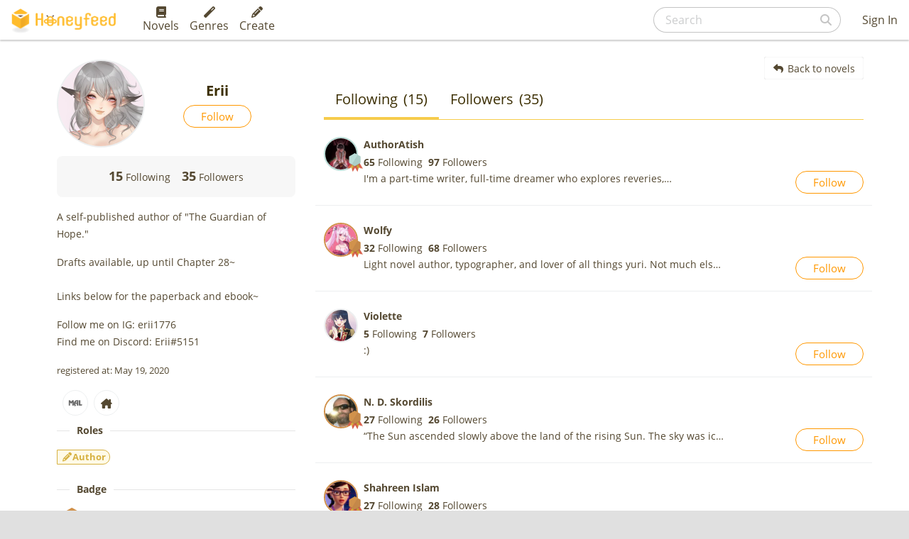

--- FILE ---
content_type: text/html; charset=utf-8
request_url: https://www.google.com/recaptcha/api2/aframe
body_size: 268
content:
<!DOCTYPE HTML><html><head><meta http-equiv="content-type" content="text/html; charset=UTF-8"></head><body><script nonce="4YGeeZfwMRZzsh9qtxE4Ng">/** Anti-fraud and anti-abuse applications only. See google.com/recaptcha */ try{var clients={'sodar':'https://pagead2.googlesyndication.com/pagead/sodar?'};window.addEventListener("message",function(a){try{if(a.source===window.parent){var b=JSON.parse(a.data);var c=clients[b['id']];if(c){var d=document.createElement('img');d.src=c+b['params']+'&rc='+(localStorage.getItem("rc::a")?sessionStorage.getItem("rc::b"):"");window.document.body.appendChild(d);sessionStorage.setItem("rc::e",parseInt(sessionStorage.getItem("rc::e")||0)+1);localStorage.setItem("rc::h",'1768611465027');}}}catch(b){}});window.parent.postMessage("_grecaptcha_ready", "*");}catch(b){}</script></body></html>